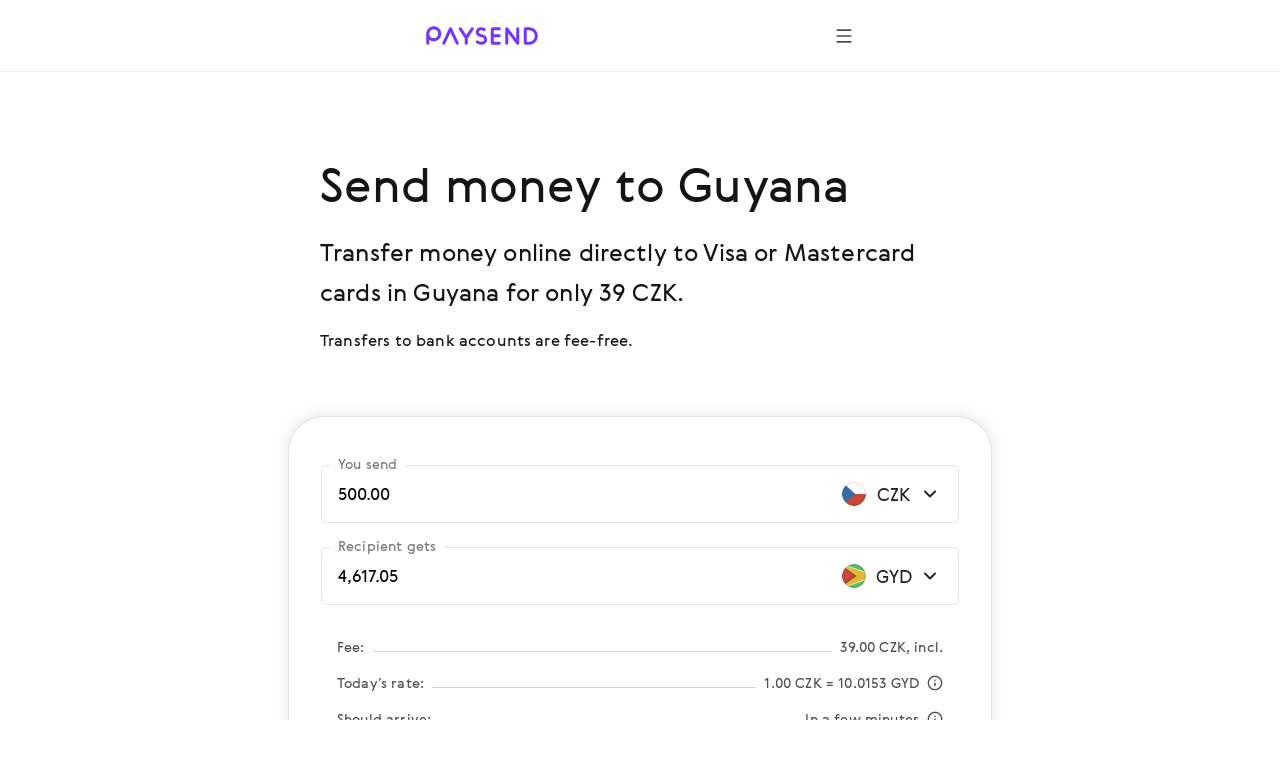

--- FILE ---
content_type: image/svg+xml
request_url: https://cloud.paysend.com/strapi/prod/Document_19e8a06ca9.svg
body_size: 358
content:
<svg width="24" height="24" viewBox="0 0 24 24" fill="none" xmlns="http://www.w3.org/2000/svg">
<path d="M14.0986 1.00488C14.3276 1.02757 14.5429 1.12883 14.707 1.29297L20.707 7.29297C20.8946 7.4805 21 7.73478 21 8V20C21 20.7957 20.6837 21.5585 20.1211 22.1211C19.5585 22.6837 18.7957 23 18 23H6C5.20435 23 4.44152 22.6837 3.87891 22.1211C3.3163 21.5585 3 20.7957 3 20V4C3 3.20435 3.3163 2.44152 3.87891 1.87891C4.44152 1.3163 5.20435 1 6 1H14L14.0986 1.00488ZM6 3C5.73478 3 5.4805 3.10543 5.29297 3.29297C5.10543 3.4805 5 3.73478 5 4V20C5 20.2652 5.10543 20.5195 5.29297 20.707C5.48051 20.8946 5.73478 21 6 21H18C18.2652 21 18.5195 20.8946 18.707 20.707C18.8946 20.5195 19 20.2652 19 20V9H14C13.4477 9 13 8.55228 13 8V3H6ZM16 16C16.5523 16 17 16.4477 17 17C17 17.5523 16.5523 18 16 18H8C7.44772 18 7 17.5523 7 17C7 16.4477 7.44772 16 8 16H16ZM16 12C16.5523 12 17 12.4477 17 13C17 13.5523 16.5523 14 16 14H8C7.44772 14 7 13.5523 7 13C7 12.4477 7.44772 12 8 12H16ZM10 8C10.5523 8 11 8.44772 11 9C11 9.55229 10.5523 10 10 10H8C7.44772 10 7 9.55229 7 9C7 8.44772 7.44772 8 8 8H10ZM15 7H17.5859L15 4.41406V7Z" fill="#7633FF"/>
</svg>


--- FILE ---
content_type: image/svg+xml
request_url: https://cloud.paysend.com/strapi/prod/transfer_out_afee9091eb.svg
body_size: 512
content:
<svg width="24" height="24" viewBox="0 0 24 24" fill="none" xmlns="http://www.w3.org/2000/svg">
<path fill-rule="evenodd" clip-rule="evenodd" d="M15.7328 4.31955C15.357 3.91484 14.7243 3.89141 14.3195 4.26721C13.9148 4.64301 13.8914 5.27574 14.2672 5.68046L19.2068 11H10C9.44772 11 9 11.4477 9 12C9 12.5523 9.44772 13 10 13H19.2068L14.2672 18.3196C13.8914 18.7243 13.9148 19.357 14.3195 19.7328C14.7243 20.1086 15.357 20.0852 15.7328 19.6805L22.2328 12.6805C22.5891 12.2968 22.5891 11.7032 22.2328 11.3196L15.7328 4.31955ZM4 14C5.10457 14 6 13.1046 6 12C6 10.8954 5.10457 10 4 10C2.89543 10 2 10.8954 2 12C2 13.1046 2.89543 14 4 14Z" fill="#7633FF"/>
</svg>
